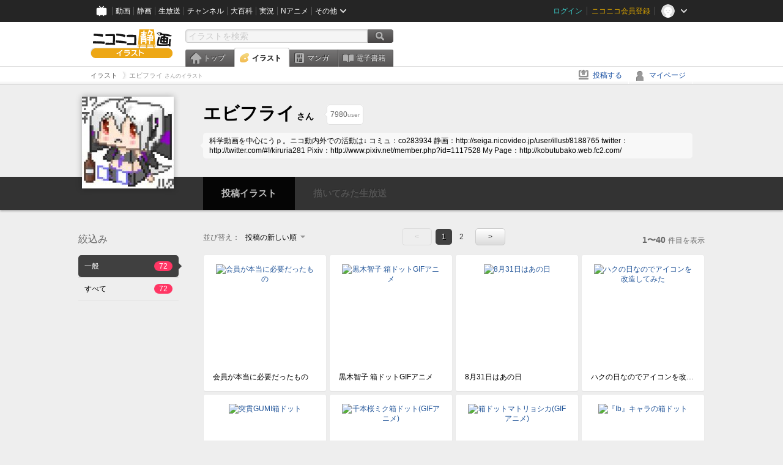

--- FILE ---
content_type: text/html; charset=UTF-8
request_url: https://ext.seiga.nicovideo.jp/user/illust/8188765
body_size: 7181
content:
<!DOCTYPE html>
<!--[if IE 7 ]>    <html lang="ja" class="ie7 ielte8 ielte9"> <![endif]-->
<!--[if IE 8 ]>    <html lang="ja" class="ie8 ielte8 ielte9"> <![endif]-->
<!--[if IE 9 ]>    <html lang="ja" class="ie9 ielte9"> <![endif]-->
<!--[if lt IE 9]>  <script src="/js/lib/html5shiv.js"></script> <![endif]-->
<!--[if !(IE)]><!--> <html lang="ja" xmlns:og="http://ogp.me/ns#" xmlns:mixi="http://mixi-platform.com/ns#"> <!--<![endif]-->

<head>
<meta http-equiv="X-UA-Compatible" content="IE=Edge,chrome=1"/>
<meta http-equiv="Content-Type" content="text/html; charset=utf-8">
<meta http-equiv="Content-Script-Type" content="text/javascript">
<meta http-equiv="Content-Style-Type" content="text/css">
<meta name="description" content="ニコニコ静画は、「イラスト」や「マンガ」を投稿したり、「電子書籍」を読んだりして楽しむことができるサイトです。">
<meta name="copyright" content="&copy; DWANGO Co., Ltd.">
<meta name="keywords" content="静画,ニコ静,ニコニコ画像,画像,ニコニコ静止画,静止画,コメント,スライドショー,イラスト,描いてみた,電子書籍,漫画">
<meta name="google-site-verification" content="X1ARxKsFZK8gXr39X1KnF8tzHbcCj5lVZ-jQB0VwS-I" />
<meta name="mixi-check-robots" content="noimage" />
<title>エビフライ さんのイラスト一覧 - ニコニコ静画 (イラスト)</title>
<link rel="canonical" href="https://seiga.nicovideo.jp/user/illust/8188765" />
<link rel="shortcut icon" href="/favicon.ico">
<link rel="stylesheet" type="text/css" href="/css/common/common_l.css?gfuk3e">
<!--[if IE 7]>
<link rel="stylesheet" type="text/css" href="/css/manga/ie7.css">
<![endif]-->
<script src="/js/common.min.js?q0xrj7" type="text/javascript"></script>
<script src="/js/illust/common.min.js?jpmmug" type="text/javascript"></script>
<script src="/js/illust/list.min.js?jwixbo" type="text/javascript"></script>
<!-- Google Tag Manager -->
<script type="text/javascript">
(function(win) {
var window = win;
var userId = "";
var loginStatus = "not_login";
var memberStatus = null;
var data = {};
data.user = {
user_id: parseInt(userId, 10) || null,
login_status: loginStatus,
member_status: memberStatus
};
window.NicoGoogleTagManagerDataLayer = [];
window.NicoGoogleTagManagerDataLayer.push(data);
})(window);
</script>
<script>(function(w,d,s,l,i){w[l]=w[l]||[];w[l].push({'gtm.start':
new Date().getTime(),event:'gtm.js'});var f=d.getElementsByTagName(s)[0],
j=d.createElement(s),dl=l!='dataLayer'?'&l='+l:'';j.async=true;j.src=
'https://www.googletagmanager.com/gtm.js?id='+i+dl;f.parentNode.insertBefore(j,f);
})(window,document,'script','NicoGoogleTagManagerDataLayer','GTM-KXT7G5G');</script>
<!-- End Google Tag Manager -->    
<link rel="stylesheet" type="text/css" href="/css/illust/all_l.css?babgzv">
<script src="https://res.ads.nicovideo.jp/assets/js/ads2.js?ref=seiga" type="text/javascript"></script>
<link rel="stylesheet" type="text/css" href="/css/dist/app.min.css?p5xzmh">
<script type="text/javascript" src="/js/dist/app.bundle.js?r8dm5h"></script>
</head>

<body>
<div id="CommonHeader"></div>
<style>
#CommonHeader {
position: relative;
width: 100%;
min-height: 36px;
z-index: 100000;
margin: 0;
padding: 0;
background-color: #252525;
}
</style>
<script>
(function() {
var commonHeaderParams = {"frontendId":56,"site":"seiga","user":{"isLogin":false},"customization":{"size":{"maxWidth":"984px"},"helpLink":{"href":"https:\/\/qa.nicovideo.jp\/category\/show\/402"},"logoutNextUrl":"\/user\/illust\/8188765","nextUrl":"\/user\/illust\/8188765","mypageUrl":"\/my\/","userPanelServiceLinksLabel":"\u30cb\u30b3\u30cb\u30b3\u9759\u753b\u30e1\u30cb\u30e5\u30fc","userPanelLinks":[{"href":"\/my\/clip","label":"\u30af\u30ea\u30c3\u30d7\u3057\u305f\u30a4\u30e9\u30b9\u30c8"},{"href":"\/my\/personalize","label":"\u30a4\u30e9\u30b9\u30c8\u5b9a\u70b9\u89b3\u6e2c"},{"href":"\/my\/image","label":"\u6295\u7a3f\u30a4\u30e9\u30b9\u30c8"},{"href":"\/illust\/ranking\/","label":"\u30a4\u30e9\u30b9\u30c8\u30e9\u30f3\u30ad\u30f3\u30b0"},{"href":"\/manga\/my\/favorite","label":"\u304a\u6c17\u306b\u5165\u308a\u6f2b\u753b"},{"href":"\/manga\/create","label":"\u6295\u7a3f\u30de\u30f3\u30ac"},{"href":"\/manga\/my\/bought","label":"\u8cfc\u5165\u3057\u305f\u30de\u30f3\u30ac"},{"href":"\/manga\/ranking\/","label":"\u30de\u30f3\u30ac\u30e9\u30f3\u30ad\u30f3\u30b0"},{"href":"https:\/\/user.nicoebook.jp\/app\/n3\/my\/books","label":"\u8cfc\u5165\u3057\u305f\u66f8\u7c4d"}]}};
var commonHeaderCustomParams =  { customization: { userPanelServiceLinksLabel: 'イラストメニュー', userPanelLinks: [ { href: '/illust/ranking/', label: 'ランキング' }, { href: '/my/clip', label: 'クリップ' }, { href: '/my/personalize', label: '定点観測' }, { href: '/my/image', label: '投稿イラスト' } ] } } ;
if (commonHeaderCustomParams.customization) {
keys = ['userPanelLinks', 'userPanelServiceLinksLabel'];
keys.forEach(function(key) {
if (commonHeaderCustomParams.customization.hasOwnProperty(key)) {
commonHeaderParams.customization[key] = commonHeaderCustomParams.customization[key];
}
});
}
window.onCommonHeaderReady = function(commonHeader) {
window.commonHeader = commonHeader;
commonHeader.mount('#CommonHeader', commonHeaderParams);
commonHeader.on('commonHeader:fixedDisabledChanged', function(params) {
onChangeHeaderFixed(params.isFixedDisabled);
});
onChangeHeaderFixed(commonHeader.isFixedDisabled);
function onChangeHeaderFixed(isFixedDisabled) {
var bodyElement = document.querySelector('body');
if (bodyElement) {
isFixedDisabled ?
bodyElement.classList.add('nofix') : bodyElement.classList.remove('nofix');
}
}
};
})();
</script>
<script type="text/javascript" src="https://common-header.nimg.jp/3.1.4/pc/CommonHeaderLoader.min.js"></script>  <div id="wrapper">
<div id="header_block">
<div>
<div id="header" class="header_mode">
<div id="header_cnt" class="cfix">
<div id="logo" class="mt10">
<h1>
<a href="/illust/?track=home" >
<img src="/img/common/logo_illust.png" alt="ニコニコ静画&nbsp;イラスト">
</a>
</h1>
</div>
<div id="sg_menu_search">
<div id="sg_search_box">
<form id="head_search_form" action="search" method="get">
<input type="text" name="q" id="bar_search" placeholder="イラストを検索" class="search_form_text header_left edited" maxlength="510">
<input id="search_button" type="image" src="/img/common/header/btn_search.png" alt="検索">
</form>
</div>
</div>
<script type="text/javascript">
(function($,window,searchTarget){
$(function(){
search.init("search", searchTarget);
});
})
(jQuery,window,"illust");
</script>
<div id="ad_468_60">
<div id="ads_pc_seiga_header"></div>
</div>        <div id="sg_global_navi" class="cfix">
<ul id="sg_global_navi_main" data-active="illust">
<li><a class="sg_navi_top" href="/?track=global_navi_top">トップ</a></li>
<li><a class="sg_navi_illust" href="/illust/?track=global_navi_illust">イラスト</a></li>
<li><a class="sg_navi_manga" href="https://manga.nicovideo.jp//?track=global_navi_illust">マンガ</a></li>
<li><a class="sg_navi_book" href="https://bookwalker.jp/?adpcnt=2nFklU4o">電子書籍</a></li>
</ul>
<script>
(function($){
var active = $("#sg_global_navi_main").data("active");
if (active == 'shunga') {
active = 'illust';
} else if (active == 'my') {
active = 'top';
}
$("#sg_global_navi_main").find("li .sg_navi_"+active).addClass("active");
})
(jQuery)
</script>
</div>
</div>
<div class="sg_global_bar cfix">
<ul class="sg_pankuzu">
<li itemscope itemtype="http://data-vocabulary.org/Breadcrumb"><a href="/illust/" itemprop="url"><span itemprop="title">イラスト</span></a></li>
<li class="active" itemscope itemtype="http://data-vocabulary.org/Breadcrumb"><span itemprop="title">エビフライ<span class="pankuzu_suffix">&nbsp;さんのイラスト</span></span></li>
</ul>
<ul id="sg_global_navi_sub">
<li><a class="sg_navi_create" href="/illust/create?track=global_navi_top">投稿する</a></li>
<li><a class="sg_navi_my" rel="nofollow" href="/my/?track=global_navi_top">マイページ</a></li>
</ul>
</div>
</div>
</div>    </div>

<!-- #list_head_bar -->
<section class="userlist_head_bar">
<div class="inner cfix">
<div class="inner_content">
<div class="user_info">
<div class="user_thum"><a href="https://www.nicovideo.jp/user/8188765"><img alt="エビフライ" src="https://secure-dcdn.cdn.nimg.jp/nicoaccount/usericon/818/8188765.jpg?1337943946"></a></div>
<h1><a href="https://www.nicovideo.jp/user/8188765"><span class="nickname">エビフライ</span><span class="suffix">さん</span></a></h1>
<ul class="list_header_nav" id="ko_watchlist_header"
data-id="8188765" data-is_active="false" data-count="7980">
<li class="favorite message_target">
<span class="favorite_count"><strong data-bind="text: watchCount">7980</strong>user</span>
</li>
<li class="user_message"> 科学動画を中心にうｐ。ニコ動内外での活動は↓ 
コミュ：co283934 
静画：http://seiga.nicovideo.jp/user/illust/8188765 
twitter：http://twitter.com/#!/kiruria281 
Pixiv：http://www.pixiv.net/member.php?id=1117528 
My Page：http://kobutubako.web.fc2.com/  </li>
</ul>
</div>
</div>
</div>
<div class="user_nav" data-target_id="8188765">
<ul>
<li class="illust"><a href="/user/illust/8188765" class="selected"><span class="span icon_user_illust"></span>投稿イラスト</a></li>
<li class="live"><a class="disable" target="_blank"><span class="span icon_user_live"></span>描いてみた生放送<span class="count" style="display:none">放送中！</span></a></li>
</ul>
</div>
</section>
<!--//#list_head_bar-->
<!-- #list_head_bar_min -->
<div class="list_head_bar_min_wrapper">
<section class="list_head_bar_min user">
<div class="inner">
<div class="user_thum"><a href="https://www.nicovideo.jp/user/8188765"><img alt="エビフライ" src="https://secure-dcdn.cdn.nimg.jp/nicoaccount/usericon/818/8188765.jpg?1337943946"></a></div>
<h1><a href="https://www.nicovideo.jp/user/8188765">エビフライ<span class="suffix">さん</span></a></h1>
<ul class="list_header_nav" id="ko_watchlist_header_min">
<li class="favorite">
<a href="javascript:void(0);" class="btn favorite normal"
data-bind="css:{ active: isActive() }, attr:{ title: isActive()? 'フォローを解除':'' }, click: toggleState">
<span class="icon_watchlist_add"></span>
<span class="btn_text" data-bind="text: isActive()? 'フォロー済み':'フォローする'"></span>
</a>
<span class="favorite_count min"><strong data-bind="text: watchCount">0</strong>user</span>
</li>
</ul>
</div>
</section>
</div>
<!--//#list_head_bar-->

<!-- #content -->
<div id="content" class="list" data-view_mode="user_illust">

  <!-- #side -->
  <div id="side">
    <section class="refine">
      <h2>絞込み</h2>
      <ul class="refine_list">
        
  
  
<li>
  <a href="/user/illust/8188765" class="selected">
    <span class="target_name">一般</span>
    <span class="count ">72</span>
  </a>
</li>
        
  
        
<li>
  <a href="/user/illust/8188765?target=illust_all" class="">
    <span class="target_name">すべて</span>
    <span class="count ">72</span>
  </a>
</li>
      </ul>
    </section>

        <aside id="ads_pc_seiga_aside" class="ad" data-ads_scroll_following="true" style="z-index: -1;"></aside>
  </div>
  <!-- //#side -->

  <!-- #main -->
  <div id="main">

    
          <!-- .controll -->
      <div class="controll">
        <div class="sort"> 並び替え：
          <div class="sort_form">
            <div class="dummy"><span>投稿の新しい順</span></div>
            <select class="reload_onchange" basepath="/user/illust/8188765" queries=""><option value="image_created" selected="selected">投稿の新しい順</option><option value="image_created_a">投稿の古い順</option><option value="comment_count">コメントの多い順</option><option value="comment_count_a">コメントの少ない順</option><option value="image_view">閲覧数の多い順</option><option value="image_view_a">閲覧数の少ない順</option></select>
          </div>
        </div>
        <ul class="pager">
      <li class="prev disabled">&lt;</li>
  
            <li class="current_index">1</li>
                <li> <a href="/user/illust/8188765?page=2"> 2 </a> </li>
      
      <li class="next"> <a href="/user/illust/8188765?page=2" rel="next"> &gt; </a> </li>
  </ul>        <p class="page_count"><strong>1〜40</strong>件目を表示</p>
      </div>
      <!-- //.controll -->

      <!-- .illust_list -->
      <div class="illust_list">
        <ul class="item_list autopagerize_page_element">
                      <li class="list_item no_trim"><a href="/seiga/im3461796"> <span class="thum"><img src="https://lohas.nicoseiga.jp//thumb/3461796qz?" alt="会員が本当に必要だったもの"></span>
  <ul class="illust_info">
    <li class="title">会員が本当に必要だったもの</li>
      </ul>
  <ul class="illust_count">
    <li class="view"><span class="icon_view"></span>4645</li>
    <li class="comment"><span class="icon_comment"></span>24</li>
    <li class="clip"><span class="icon_clip"></span>26</li>
  </ul>
</a></li>                      <li class="list_item no_trim"><a href="/seiga/im3350702"> <span class="thum"><img src="https://lohas.nicoseiga.jp//thumb/3350702qz?" alt="黒木智子 箱ドットGIFアニメ"></span>
  <ul class="illust_info">
    <li class="title">黒木智子 箱ドットGIFアニメ</li>
      </ul>
  <ul class="illust_count">
    <li class="view"><span class="icon_view"></span>712</li>
    <li class="comment"><span class="icon_comment"></span>3</li>
    <li class="clip"><span class="icon_clip"></span>6</li>
  </ul>
</a></li>                      <li class="list_item no_trim"><a href="/seiga/im2373471"> <span class="thum"><img src="https://lohas.nicoseiga.jp//thumb/2373471qz?" alt="8月31日はあの日"></span>
  <ul class="illust_info">
    <li class="title">8月31日はあの日</li>
      </ul>
  <ul class="illust_count">
    <li class="view"><span class="icon_view"></span>1235</li>
    <li class="comment"><span class="icon_comment"></span>2</li>
    <li class="clip"><span class="icon_clip"></span>18</li>
  </ul>
</a></li>                      <li class="list_item no_trim"><a href="/seiga/im2306847"> <span class="thum"><img src="https://lohas.nicoseiga.jp//thumb/2306847qz?" alt="ハクの日なのでアイコンを改造してみた"></span>
  <ul class="illust_info">
    <li class="title">ハクの日なのでアイコンを改造してみた</li>
      </ul>
  <ul class="illust_count">
    <li class="view"><span class="icon_view"></span>585</li>
    <li class="comment"><span class="icon_comment"></span>5</li>
    <li class="clip"><span class="icon_clip"></span>9</li>
  </ul>
</a></li>                      <li class="list_item no_trim"><a href="/seiga/im2174137"> <span class="thum"><img src="https://lohas.nicoseiga.jp//thumb/2174137qz?" alt="突貫GUMI箱ドット"></span>
  <ul class="illust_info">
    <li class="title">突貫GUMI箱ドット</li>
      </ul>
  <ul class="illust_count">
    <li class="view"><span class="icon_view"></span>319</li>
    <li class="comment"><span class="icon_comment"></span>2</li>
    <li class="clip"><span class="icon_clip"></span>5</li>
  </ul>
</a></li>                      <li class="list_item no_trim"><a href="/seiga/im2150399"> <span class="thum"><img src="https://lohas.nicoseiga.jp//thumb/2150399qz?" alt="千本桜ミク箱ドット(GIFアニメ)"></span>
  <ul class="illust_info">
    <li class="title">千本桜ミク箱ドット(GIFアニメ)</li>
      </ul>
  <ul class="illust_count">
    <li class="view"><span class="icon_view"></span>574</li>
    <li class="comment"><span class="icon_comment"></span>5</li>
    <li class="clip"><span class="icon_clip"></span>9</li>
  </ul>
</a></li>                      <li class="list_item no_trim"><a href="/seiga/im2092317"> <span class="thum"><img src="https://lohas.nicoseiga.jp//thumb/2092317qz?" alt="箱ドットマトリョシカ(GIFアニメ)"></span>
  <ul class="illust_info">
    <li class="title">箱ドットマトリョシカ(GIFアニメ)</li>
      </ul>
  <ul class="illust_count">
    <li class="view"><span class="icon_view"></span>446</li>
    <li class="comment"><span class="icon_comment"></span>7</li>
    <li class="clip"><span class="icon_clip"></span>9</li>
  </ul>
</a></li>                      <li class="list_item no_trim"><a href="/seiga/im2085179"> <span class="thum"><img src="https://lohas.nicoseiga.jp//thumb/2085179qz?1337945210" alt="『Ib』キャラの箱ドット"></span>
  <ul class="illust_info">
    <li class="title">『Ib』キャラの箱ドット</li>
      </ul>
  <ul class="illust_count">
    <li class="view"><span class="icon_view"></span>2096</li>
    <li class="comment"><span class="icon_comment"></span>10</li>
    <li class="clip"><span class="icon_clip"></span>25</li>
  </ul>
</a></li>                      <li class="list_item no_trim"><a href="/seiga/im2056331"> <span class="thum"><img src="https://lohas.nicoseiga.jp//thumb/2056331qz?" alt="箱ドットでIbのキャラ"></span>
  <ul class="illust_info">
    <li class="title">箱ドットでIbのキャラ</li>
      </ul>
  <ul class="illust_count">
    <li class="view"><span class="icon_view"></span>894</li>
    <li class="comment"><span class="icon_comment"></span>10</li>
    <li class="clip"><span class="icon_clip"></span>16</li>
  </ul>
</a></li>                      <li class="list_item no_trim"><a href="/seiga/im2012249"> <span class="thum"><img src="https://lohas.nicoseiga.jp//thumb/2012249qz?" alt="グチる"></span>
  <ul class="illust_info">
    <li class="title">グチる</li>
      </ul>
  <ul class="illust_count">
    <li class="view"><span class="icon_view"></span>2289</li>
    <li class="comment"><span class="icon_comment"></span>31</li>
    <li class="clip"><span class="icon_clip"></span>45</li>
  </ul>
</a></li>                      <li class="list_item no_trim"><a href="/seiga/im2011908"> <span class="thum"><img src="https://lohas.nicoseiga.jp//thumb/2011908qz?" alt="ニコニコ動画新バージョン公開！"></span>
  <ul class="illust_info">
    <li class="title">ニコニコ動画新バージョン公開！</li>
      </ul>
  <ul class="illust_count">
    <li class="view"><span class="icon_view"></span>22437</li>
    <li class="comment"><span class="icon_comment"></span>272</li>
    <li class="clip"><span class="icon_clip"></span>268</li>
  </ul>
</a></li>                      <li class="list_item no_trim"><a href="/seiga/im1918653"> <span class="thum"><img src="https://lohas.nicoseiga.jp//thumb/1918653qz?" alt="初音ミク箱ドット"></span>
  <ul class="illust_info">
    <li class="title">初音ミク箱ドット</li>
      </ul>
  <ul class="illust_count">
    <li class="view"><span class="icon_view"></span>928</li>
    <li class="comment"><span class="icon_comment"></span>7</li>
    <li class="clip"><span class="icon_clip"></span>14</li>
  </ul>
</a></li>                      <li class="list_item no_trim"><a href="/seiga/im1913392"> <span class="thum"><img src="https://lohas.nicoseiga.jp//thumb/1913392qz?" alt="キルリア箱ドット"></span>
  <ul class="illust_info">
    <li class="title">キルリア箱ドット</li>
      </ul>
  <ul class="illust_count">
    <li class="view"><span class="icon_view"></span>437</li>
    <li class="comment"><span class="icon_comment"></span>2</li>
    <li class="clip"><span class="icon_clip"></span>1</li>
  </ul>
</a></li>                      <li class="list_item no_trim"><a href="/seiga/im1905154"> <span class="thum"><img src="https://lohas.nicoseiga.jp//thumb/1905154qz?" alt="弱音ハク箱ドット Ver2"></span>
  <ul class="illust_info">
    <li class="title">弱音ハク箱ドット Ver2</li>
      </ul>
  <ul class="illust_count">
    <li class="view"><span class="icon_view"></span>576</li>
    <li class="comment"><span class="icon_comment"></span>3</li>
    <li class="clip"><span class="icon_clip"></span>12</li>
  </ul>
</a></li>                      <li class="list_item no_trim"><a href="/seiga/im1900762"> <span class="thum"><img src="https://lohas.nicoseiga.jp//thumb/1900762qz?" alt="弱音ハク箱ドット"></span>
  <ul class="illust_info">
    <li class="title">弱音ハク箱ドット</li>
      </ul>
  <ul class="illust_count">
    <li class="view"><span class="icon_view"></span>512</li>
    <li class="comment"><span class="icon_comment"></span>6</li>
    <li class="clip"><span class="icon_clip"></span>8</li>
  </ul>
</a></li>                      <li class="list_item no_trim"><a href="/seiga/im1781209"> <span class="thum"><img src="https://lohas.nicoseiga.jp//thumb/1781209qz?1329213571" alt="超会議採用スタンプ"></span>
  <ul class="illust_info">
    <li class="title">超会議採用スタンプ</li>
      </ul>
  <ul class="illust_count">
    <li class="view"><span class="icon_view"></span>1916</li>
    <li class="comment"><span class="icon_comment"></span>13</li>
    <li class="clip"><span class="icon_clip"></span>19</li>
  </ul>
</a></li>                      <li class="list_item no_trim"><a href="/seiga/im1696123"> <span class="thum"><img src="https://lohas.nicoseiga.jp//thumb/1696123qz?" alt="ドット絵背景"></span>
  <ul class="illust_info">
    <li class="title">ドット絵背景</li>
      </ul>
  <ul class="illust_count">
    <li class="view"><span class="icon_view"></span>3480</li>
    <li class="comment"><span class="icon_comment"></span>7</li>
    <li class="clip"><span class="icon_clip"></span>19</li>
  </ul>
</a></li>                      <li class="list_item no_trim"><a href="/seiga/im1620783"> <span class="thum"><img src="https://lohas.nicoseiga.jp//thumb/1620783qz?" alt="ボカロのドット16×16サイズで30人くらい"></span>
  <ul class="illust_info">
    <li class="title">ボカロのドット16×16サイズで30人くらい</li>
      </ul>
  <ul class="illust_count">
    <li class="view"><span class="icon_view"></span>934</li>
    <li class="comment"><span class="icon_comment"></span>6</li>
    <li class="clip"><span class="icon_clip"></span>12</li>
  </ul>
</a></li>                      <li class="list_item no_trim"><a href="/seiga/im1608807"> <span class="thum"><img src="https://lohas.nicoseiga.jp//thumb/1608807qz?" alt="ボカロドット by 絵茶"></span>
  <ul class="illust_info">
    <li class="title">ボカロドット by 絵茶</li>
      </ul>
  <ul class="illust_count">
    <li class="view"><span class="icon_view"></span>359</li>
    <li class="comment"><span class="icon_comment"></span>3</li>
    <li class="clip"><span class="icon_clip"></span>2</li>
  </ul>
</a></li>                      <li class="list_item no_trim"><a href="/seiga/im1539581"> <span class="thum"><img src="https://lohas.nicoseiga.jp//thumb/1539581qz?" alt="本日の絵茶の成果"></span>
  <ul class="illust_info">
    <li class="title">本日の絵茶の成果</li>
      </ul>
  <ul class="illust_count">
    <li class="view"><span class="icon_view"></span>1275</li>
    <li class="comment"><span class="icon_comment"></span>6</li>
    <li class="clip"><span class="icon_clip"></span>9</li>
  </ul>
</a></li>                      <li class="list_item no_trim"><a href="/seiga/im1475893"> <span class="thum"><img src="https://lohas.nicoseiga.jp//thumb/1475893qz?" alt="昨晩の絵茶の成果"></span>
  <ul class="illust_info">
    <li class="title">昨晩の絵茶の成果</li>
      </ul>
  <ul class="illust_count">
    <li class="view"><span class="icon_view"></span>1274</li>
    <li class="comment"><span class="icon_comment"></span>9</li>
    <li class="clip"><span class="icon_clip"></span>9</li>
  </ul>
</a></li>                      <li class="list_item no_trim"><a href="/seiga/im1307679"> <span class="thum"><img src="https://lohas.nicoseiga.jp//thumb/1307679qz?" alt="ざんねん!!わたしのぼうけんは(ry の死神"></span>
  <ul class="illust_info">
    <li class="title">ざんねん!!わたしのぼうけんは(ry の死神</li>
      </ul>
  <ul class="illust_count">
    <li class="view"><span class="icon_view"></span>1951</li>
    <li class="comment"><span class="icon_comment"></span>6</li>
    <li class="clip"><span class="icon_clip"></span>6</li>
  </ul>
</a></li>                      <li class="list_item no_trim"><a href="/seiga/im1299198"> <span class="thum"><img src="https://lohas.nicoseiga.jp//thumb/1299198qz?" alt="4色縛りミクドット"></span>
  <ul class="illust_info">
    <li class="title">4色縛りミクドット</li>
      </ul>
  <ul class="illust_count">
    <li class="view"><span class="icon_view"></span>584</li>
    <li class="comment"><span class="icon_comment"></span>4</li>
    <li class="clip"><span class="icon_clip"></span>3</li>
  </ul>
</a></li>                      <li class="list_item no_trim"><a href="/seiga/im1290196"> <span class="thum"><img src="https://lohas.nicoseiga.jp//thumb/1290196qz?" alt="2011年7月24日に一般でいると・・・"></span>
  <ul class="illust_info">
    <li class="title">2011年7月24日に一般でいると・・・</li>
      </ul>
  <ul class="illust_count">
    <li class="view"><span class="icon_view"></span>1693</li>
    <li class="comment"><span class="icon_comment"></span>16</li>
    <li class="clip"><span class="icon_clip"></span>16</li>
  </ul>
</a></li>                      <li class="list_item no_trim"><a href="/seiga/im1283043"> <span class="thum"><img src="https://lohas.nicoseiga.jp//thumb/1283043qz?" alt="オクタンウイルスに感染しました"></span>
  <ul class="illust_info">
    <li class="title">オクタンウイルスに感染しました</li>
      </ul>
  <ul class="illust_count">
    <li class="view"><span class="icon_view"></span>6078</li>
    <li class="comment"><span class="icon_comment"></span>28</li>
    <li class="clip"><span class="icon_clip"></span>27</li>
  </ul>
</a></li>                      <li class="list_item no_trim"><a href="/seiga/im999998"> <span class="thum"><img src="https://lohas.nicoseiga.jp//thumb/999998qz?" alt="初募金"></span>
  <ul class="illust_info">
    <li class="title">初募金</li>
      </ul>
  <ul class="illust_count">
    <li class="view"><span class="icon_view"></span>1120</li>
    <li class="comment"><span class="icon_comment"></span>27</li>
    <li class="clip"><span class="icon_clip"></span>36</li>
  </ul>
</a></li>                      <li class="list_item no_trim"><a href="/seiga/im999900"> <span class="thum"><img src="https://lohas.nicoseiga.jp//thumb/999900qz?" alt="でんきの　ちからってすげー▼"></span>
  <ul class="illust_info">
    <li class="title">でんきの　ちからってすげー▼</li>
      </ul>
  <ul class="illust_count">
    <li class="view"><span class="icon_view"></span>6416</li>
    <li class="comment"><span class="icon_comment"></span>33</li>
    <li class="clip"><span class="icon_clip"></span>37</li>
  </ul>
</a></li>                      <li class="list_item no_trim"><a href="/seiga/im940337"> <span class="thum"><img src="https://lohas.nicoseiga.jp//thumb/940337qz?" alt="新惑星「Tyche」騒動を簡単にまとめるとこうなる"></span>
  <ul class="illust_info">
    <li class="title">新惑星「Tyche」騒動を簡単にまとめるとこうなる</li>
      </ul>
  <ul class="illust_count">
    <li class="view"><span class="icon_view"></span>3176</li>
    <li class="comment"><span class="icon_comment"></span>26</li>
    <li class="clip"><span class="icon_clip"></span>21</li>
  </ul>
</a></li>                      <li class="list_item no_trim"><a href="/seiga/im910999"> <span class="thum"><img src="https://lohas.nicoseiga.jp//thumb/910999qz?" alt="新発見の惑星系「ケプラー11」が詰まりすぎな件"></span>
  <ul class="illust_info">
    <li class="title">新発見の惑星系「ケプラー11」が詰まりすぎな件</li>
      </ul>
  <ul class="illust_count">
    <li class="view"><span class="icon_view"></span>1287</li>
    <li class="comment"><span class="icon_comment"></span>13</li>
    <li class="clip"><span class="icon_clip"></span>9</li>
  </ul>
</a></li>                      <li class="list_item no_trim"><a href="/seiga/im838760"> <span class="thum"><img src="https://lohas.nicoseiga.jp//thumb/838760qz?" alt="【手描き】初代ポケモンドット絵で「ぽっぴっぽー」"></span>
  <ul class="illust_info">
    <li class="title">【手描き】初代ポケモンドット絵で「ぽっぴっぽー」</li>
      </ul>
  <ul class="illust_count">
    <li class="view"><span class="icon_view"></span>2267</li>
    <li class="comment"><span class="icon_comment"></span>7</li>
    <li class="clip"><span class="icon_clip"></span>4</li>
  </ul>
</a></li>                      <li class="list_item no_trim"><a href="/seiga/im832762"> <span class="thum"><img src="https://lohas.nicoseiga.jp//thumb/832762qz?" alt="石原スタンプ"></span>
  <ul class="illust_info">
    <li class="title">石原スタンプ</li>
      </ul>
  <ul class="illust_count">
    <li class="view"><span class="icon_view"></span>1971</li>
    <li class="comment"><span class="icon_comment"></span>53</li>
    <li class="clip"><span class="icon_clip"></span>16</li>
  </ul>
</a></li>                      <li class="list_item no_trim"><a href="/seiga/im831787"> <span class="thum"><img src="https://lohas.nicoseiga.jp//thumb/831787qz?" alt="うｐ主は天才スタンプ"></span>
  <ul class="illust_info">
    <li class="title">うｐ主は天才スタンプ</li>
      </ul>
  <ul class="illust_count">
    <li class="view"><span class="icon_view"></span>4279</li>
    <li class="comment"><span class="icon_comment"></span>29</li>
    <li class="clip"><span class="icon_clip"></span>57</li>
  </ul>
</a></li>                      <li class="list_item no_trim"><a href="/seiga/im830664"> <span class="thum"><img src="https://lohas.nicoseiga.jp//thumb/830664qz?" alt="ほぼ倍速"></span>
  <ul class="illust_info">
    <li class="title">ほぼ倍速</li>
      </ul>
  <ul class="illust_count">
    <li class="view"><span class="icon_view"></span>1882</li>
    <li class="comment"><span class="icon_comment"></span>119</li>
    <li class="clip"><span class="icon_clip"></span>36</li>
  </ul>
</a></li>                      <li class="list_item no_trim"><a href="/seiga/im830587"> <span class="thum"><img src="https://lohas.nicoseiga.jp//thumb/830587qz?" alt="新着セメント"></span>
  <ul class="illust_info">
    <li class="title">新着セメント</li>
      </ul>
  <ul class="illust_count">
    <li class="view"><span class="icon_view"></span>1052</li>
    <li class="comment"><span class="icon_comment"></span>19</li>
    <li class="clip"><span class="icon_clip"></span>19</li>
  </ul>
</a></li>                      <li class="list_item no_trim"><a href="/seiga/im830287"> <span class="thum"><img src="https://lohas.nicoseiga.jp//thumb/830287qz?" alt="アミバ様天才スタンプ"></span>
  <ul class="illust_info">
    <li class="title">アミバ様天才スタンプ</li>
      </ul>
  <ul class="illust_count">
    <li class="view"><span class="icon_view"></span>1708</li>
    <li class="comment"><span class="icon_comment"></span>8</li>
    <li class="clip"><span class="icon_clip"></span>29</li>
  </ul>
</a></li>                      <li class="list_item no_trim"><a href="/seiga/im830251"> <span class="thum"><img src="https://lohas.nicoseiga.jp//thumb/830251qz?" alt="ほぼ下コメ 赤色"></span>
  <ul class="illust_info">
    <li class="title">ほぼ下コメ 赤色</li>
      </ul>
  <ul class="illust_count">
    <li class="view"><span class="icon_view"></span>1531</li>
    <li class="comment"><span class="icon_comment"></span>56</li>
    <li class="clip"><span class="icon_clip"></span>28</li>
  </ul>
</a></li>                      <li class="list_item no_trim"><a href="/seiga/im830242"> <span class="thum"><img src="https://lohas.nicoseiga.jp//thumb/830242qz?" alt="ほぼ下コメ 水色"></span>
  <ul class="illust_info">
    <li class="title">ほぼ下コメ 水色</li>
      </ul>
  <ul class="illust_count">
    <li class="view"><span class="icon_view"></span>912</li>
    <li class="comment"><span class="icon_comment"></span>19</li>
    <li class="clip"><span class="icon_clip"></span>22</li>
  </ul>
</a></li>                      <li class="list_item no_trim"><a href="/seiga/im829959"> <span class="thum"><img src="https://lohas.nicoseiga.jp//thumb/829959qz?1293124136" alt="2525けいけんちをてにいれた▼"></span>
  <ul class="illust_info">
    <li class="title">2525けいけんちをてにいれた▼</li>
      </ul>
  <ul class="illust_count">
    <li class="view"><span class="icon_view"></span>1302</li>
    <li class="comment"><span class="icon_comment"></span>18</li>
    <li class="clip"><span class="icon_clip"></span>30</li>
  </ul>
</a></li>                      <li class="list_item no_trim"><a href="/seiga/im829333"> <span class="thum"><img src="https://lohas.nicoseiga.jp//thumb/829333qz?" alt="エアーマンが倒せた"></span>
  <ul class="illust_info">
    <li class="title">エアーマンが倒せた</li>
      </ul>
  <ul class="illust_count">
    <li class="view"><span class="icon_view"></span>2142</li>
    <li class="comment"><span class="icon_comment"></span>48</li>
    <li class="clip"><span class="icon_clip"></span>33</li>
  </ul>
</a></li>                      <li class="list_item no_trim"><a href="/seiga/im829081"> <span class="thum"><img src="https://lohas.nicoseiga.jp//thumb/829081qz?" alt="クニマス発見"></span>
  <ul class="illust_info">
    <li class="title">クニマス発見</li>
      </ul>
  <ul class="illust_count">
    <li class="view"><span class="icon_view"></span>2898</li>
    <li class="comment"><span class="icon_comment"></span>80</li>
    <li class="clip"><span class="icon_clip"></span>35</li>
  </ul>
</a></li>                  </ul>
      </div>
      <!-- //.illust_list -->

      <!-- .controll -->
      <div class="controll">
        <ul class="pager">
      <li class="prev disabled">&lt;</li>
  
            <li class="current_index">1</li>
                <li> <a href="/user/illust/8188765?page=2"> 2 </a> </li>
      
      <li class="next"> <a href="/user/illust/8188765?page=2" rel="next"> &gt; </a> </li>
  </ul>      </div>
      <!-- //.controll -->

      <!-- ニコニ広告 -->
          
  </div>
  <!-- //#main -->


<!-- //#pagetop -->
<div id="pagetop" data-target="#content.list">
  <img src="/img/common/new/module/btn_pagetop.png" alt="ページ上部へ" >
</div>
</div>
<!-- //#content -->

<div id="ads_pc_seiga_footer" class="level_ad"></div>

<!--pankuzu-->
<div class="pankuzu">
  <div class="sg_global_bar cfix">
    <ul class="sg_pankuzu">
                      <li itemscope itemtype="http://data-vocabulary.org/Breadcrumb"><a href="/illust/" itemprop="url"><span itemprop="title">イラスト</span></a></li>
                    <li class="active" itemscope itemtype="http://data-vocabulary.org/Breadcrumb"><span itemprop="title">エビフライ<span class="pankuzu_suffix">&nbsp;さんのイラスト</span></span></li>
          </ul>
  </div>
</div>
<!-- //.pankuzu-->

<script type="text/javascript">
<!--
  

(function(target, zone_id, offset) {
  zone_id += offset;
  new Ads.Advertisement({ zone: zone_id }).set(target);
})('ads_pc_seiga_header', 512, 0);
// -->
</script>

<script type="text/javascript">
<!--
  

(function(target, zone_id, offset) {
  zone_id += offset;
  new Ads.Advertisement({ zone: zone_id }).set(target);
})('ads_pc_seiga_footer', 513, 0);
// -->
</script>

<script type="text/javascript">
<!--
  

(function(target, zone_id, offset) {
  zone_id += offset;
  new Ads.Advertisement({ zone: zone_id }).set(target);
})('ads_pc_seiga_aside', 1482, 0);
// -->
</script>

  <!-- #footer -->
  <div id="footer">
    <div class="inner">
      <div id="footer_menu">
        <a href="http://dwango.co.jp/">運営会社</a> ｜
        <a href="/rule">利用規約</a> ｜
        <a href="https://qa.nicovideo.jp/category/show/402">ヘルプ</a> ｜
        <a href="/">トップページ</a>
      </div>
      <address>
      <a href="http://dwango.co.jp">© DWANGO Co., Ltd.</a>
      </address>
    </div>

          <div id="ad_728_90_footer_fixed">
  <div id="ads_footer_fixed" class="ad_728_90_footer_fixed__inner">
    
<script type="text/javascript">
<!--
(function(zone, zone_id) {
  
  new Ads.Advertisement({ zone: zone_id }).set(zone);
  
})('ads_footer_fixed', 1374);
// -->
</script>
  </div>
</div>      </div>

</div>
<!-- // wrapper -->

  <style>
.user_comiket {
display: block !important;
}
</style>

</body>
</html>